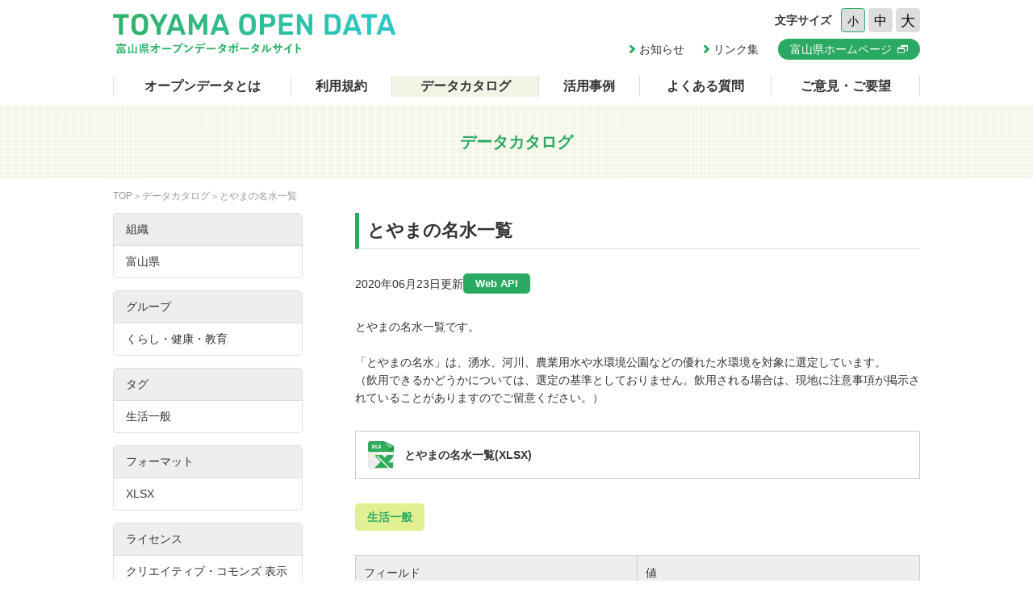

--- FILE ---
content_type: text/html; charset=utf-8
request_url: https://opendata.pref.toyama.jp/dataset/meisui
body_size: 3133
content:

<!DOCTYPE html>
<html lang="ja">

	<head>
		<meta charset="UTF-8">
		<title>とやまの名水一覧 | データカタログ | 富山県オープンデータポータルサイト</title>
		<meta name="keywords" content="">
		<meta name="description" content="">
		<meta name="author" content="NW-MU">
				<meta name="viewport" content="width=device-width, maximum-scale=2">
		<meta name="format-detection" content="telephone=no">
		<link rel="stylesheet" href="/common/font/icomoon/style.css" media="all">
		<link rel="stylesheet" href="/common/css/reset.min.css" media="all">
		<link rel="stylesheet" href="/common/css/common.css" media="all">
		<link rel="stylesheet" type="text/css" href="/fanstatic/vendor/font-awesome/css/font-awesome.css" />
		<link rel="stylesheet" href="/common/css/result.css" media="all">
		<!--[if lt IE 9]>
		<script src="/common/lib/jquery-1.12.4.min.js"></script>
		<script src="/common/lib/html5shiv.js"></script>
		<script src="/common/lib/selectivizr-min.js"></script>
		<![endif]-->
		<!--[if gte IE 9]>
		<!-->
		<script src="/common/lib/jquery-2.2.4.min.js"></script>
		<!--<![endif]-->
		<script src="/common/js/xdate.js"></script>
		<script src="/common/lib/jquery.cookie.js"></script>
		<script src="/common/js/common.js"></script>
		<script src="/common/js/vardump.js"></script>
		<script src="/common/js/tracking_view.js"></script>
		
		<link rel="stylesheet" href="/common/css/catalog.css" media="all">
		<link rel="stylesheet" href="/common/css/resource.css" media="all">
	</head>
	<body class="-catalog -fs-s"  data-site-root="https://opendata.pref.toyama.jp/" data-locale-root="https://opendata.pref.toyama.jp/" >
	<header class="head">
			<div class="inner">

				<div class="head_row">
					<div class="head_col -logo">
						<h1 class="head_logo"><a href="/"><img src="/common/img/cmn/img-head-logo@2x.png" width="350" height="50" alt="富山県オープンデータポータルサイト"></a></h1>
					</div>

					<div class="head_col -cnt">
						<dl class="head_font">
							<dt>文字サイズ</dt>
							<dd>
								<button class="head_font_btn -s" data-size="s">小</button>
								<button class="head_font_btn -m" data-size="m">中</button>
								<button class="head_font_btn -l" data-size="l">大</button>
							</dd>
						</dl>
						<div class="head_links">

							<a class="head_links_arrow" href="/pages/info/">お知らせ</a>
							<a class="head_links_arrow" href="/pages/links/">リンク集</a>
							<a class="head_links_btn" href="http://www.pref.toyama.jp/" target="_blank"><span>富山県ホームページ</span></a>
						</div>
					</div>
					<div id="menu" class="head_col -menu">
						<img src="/common/img/cmn/img-head-menu@2x.png" width="38" height="32" alt="MENU">
					</div>
				</div>
			</div>
		</header>
		<nav id="gnav" class="gnav">
			<div class="inner">
				<div class="gnav_list">
					<a class="-about" href="/pages/about/">オープンデータとは</a>
					<a class="-rule" href="/pages/rule/">利用規約</a>
					<a class="-dataset" href="/dataset/">データカタログ</a>
					<a class="-case" href="/pages/case/">活用事例</a>
					<a class="-faq" href="/pages/faq/">よくある質問</a>
					<a class="-inquiry" href="/pages/inquiry/">ご意見・ご要望</a>
					<a class="-sp" href="/pages/info/">お知らせ</a>
					<a class="-sp" href="/pages/links/">リンク集</a>
					<a class="-sp -blank" href="http://www.pref.toyama.jp/" target="_blank"><span>富山県ホームページ</span></a>
				</div>
			</div>
		</nav>

		<section class="main">
			<header class="main_head">
				<div class="inner">
					<h2 class="main_head_ttl">データカタログ</h2>
				</div>
			</header>
			<div class="main_wrap">
				<div class="inner cf">
					<nav class="main_pnkz">
						<div class="main_pnkz_list">
							<a href="/">TOP</a>
							<a href="./">データカタログ</a>
							<span>とやまの名水一覧</span>
						</div>
					</nav>
					<div class="main_cnt">
						<article class="detail">
							<h3 class="detail_ttl cmnttl -gr">とやまの名水一覧</h3>
<div class="detail_api">

	<time datetime="2020-06-23">2020年06月23日更新</time>
	<button id="api" onclick="location.href='/api/action/package_show?id=c04a490c-7d88-424c-8e11-5bca814dcf52';">Web API</button>
</div>

	
							<p class="detail_text aa">とやまの名水一覧です。  <br/>  <br/>「とやまの名水」は、湧水、河川、農業用水や水環境公園などの優れた水環境を対象に選定しています。  <br/>（飲用できるかどうかについては、選定の基準としておりません。飲用される場合は、現地に注意事項が掲示されていることがありますのでご留意ください。）  <br/></p>
							<ul class="detail_file">
								
								
								
								
								<li>
									<a class="detail_file_row resource-url-analytics" href="/dataset/meisui/resource/5565fa07-add6-4947-b725-612d80a2edb0">
										<div class="detail_file_col -file">
											<span class="format-label" property="dc:format" data-format="xlsx">XLSX</span>

										</div>
										<div class="detail_file_col -cnt">
											<h4 class="detail_file_ttl">とやまの名水一覧(XLSX)</h4>

										</div>

									</a>
								</li>

			          
							</ul>
							<ul class="detail_tag">
								
						      <li>
						        
								<a class="tag" href="/dataset/?tags=%E7%94%9F%E6%B4%BB%E4%B8%80%E8%88%AC">生活一般</a>
						      </li>
						    

							</ul>

							<table class="detail_info">
									<thead>
							      <tr>
							        <th scope="col">フィールド</th>
							        <th scope="col">値</th>
							      </tr>
							    </thead>
									<tbody>
							      
							        

							        
							          <tr>
							            <th scope="row" class="dataset-label">作成者</th>
							            <td class="dataset-details" property="dc:creator">環境保全課</td>
							          </tr>
							        

							        

							        

							        
											
							        
							          <tr>
							            <th scope="row" class="dataset-label">最終更新</th>
							            <td class="dataset-details">
														2023-05-11 00:57:45
							            </td>
							          </tr>
							        
							        
							          <tr>
							            <th scope="row" class="dataset-label">作成日</th>

							            <td class="dataset-details">
														2020-06-23 19:33:09
							            </td>
							          </tr>
							        

							      
							        
							      

							      
								</tbody>
							</table>
						</article>
					</div>

					<aside class="main_side">
					
  <section class="main_side_sec">

    <h3 class="main_side_ttl">組織 </h3>
    <ul class="main_side_list" id="sidebar-organization">
      <li><a href="/dataset?organization=toyama2">富山県</a></li>
    </ul>
  </section>
  <section class="main_side_sec">
    <h3 class="main_side_ttl">グループ </h3>
    <ul class="main_side_list" id="sidebar-group">
      
      <li><a href="/dataset?groups=g100000">くらし・健康・教育</a></li>
      
    </ul>
  </section>
  <section class="main_side_sec">
    <h3 class="main_side_ttl">タグ</h3>
    <ul class="main_side_list" id="sidebar-tag">
      
      <li><a href="/dataset?tags=生活一般">生活一般</a></li>
      
    </ul>
  </section>
  <section class="main_side_sec">
    <h3 class="main_side_ttl">フォーマット</h3>
    <ul class="main_side_list" id="sidebar-format">
      
      <li><a href="/dataset?res_format=XLSX">XLSX</a></li>
      
    </ul>
  </section>
  <section class="main_side_sec">
    <h3 class="main_side_ttl">ライセンス</h3>
    <ul class="main_side_list" id="sidebar-license">
      <li><a href="/dataset?license_id=cc-by">クリエイティブ・コモンズ 表示</a></li>
    </ul>
  </section>
					</aside>

				</div>
			</div>
		</section>
<footer class="foot">
			<a class="foot_pt" href="#"><img src="/common/img/cmn/img-foot-pt@2x.png" width="70" height="70" alt="ページトップ"></a>
			<div class="inner cf">
				<address class="foot_main">
					<span>富山県庁</span>
					<span>〒930-8501 富山市新総曲輪1番7号</span>
					<a href="tel:076-431-4111">電話：(代表)076-431-4111</a>
				</address>
				<p class="foot_copy"><small>© Toyama Prefecture All rights reserved.</small></p>
			</div>
		</footer>


	
<script src="/webassets/base/cd2c0272_tracking.js" type="text/javascript"></script>
	
  
	</body>
</html>
